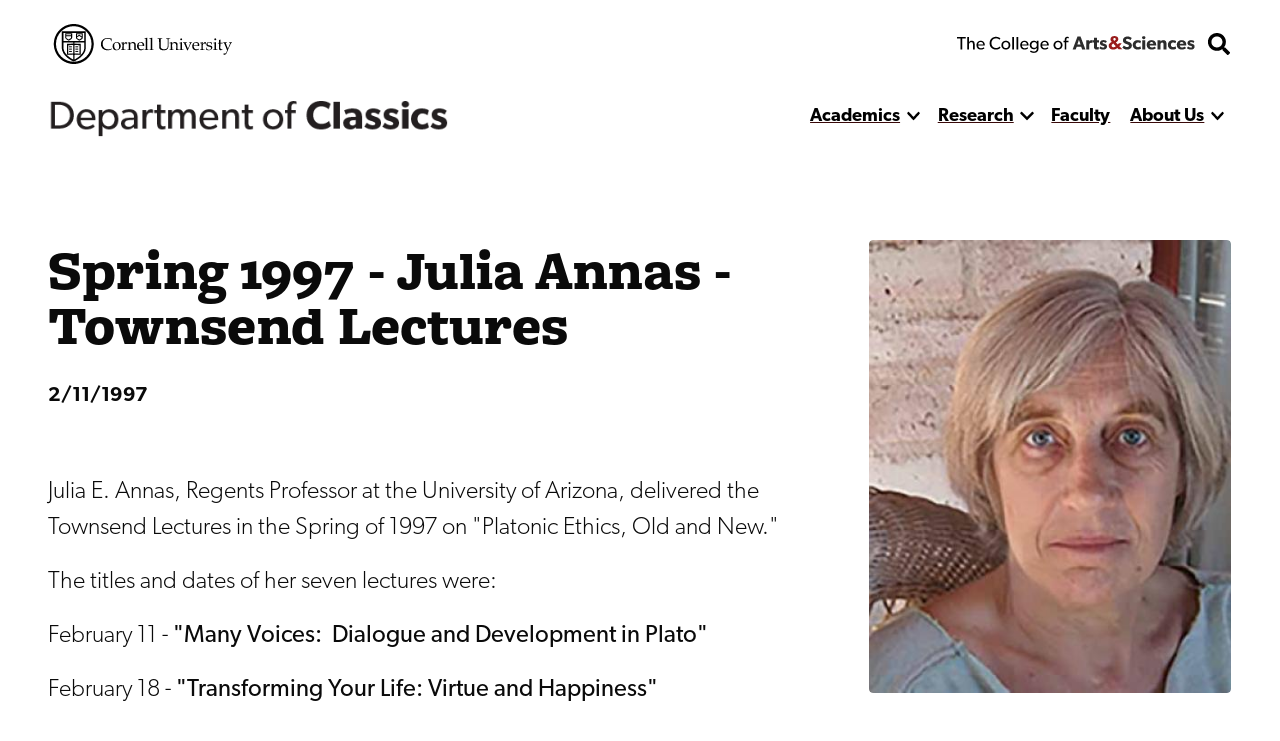

--- FILE ---
content_type: image/svg+xml
request_url: https://classics.cornell.edu/themes/custom/discovery/images/cornell-white.svg
body_size: 8586
content:
<svg width="121" height="121" viewBox="0 0 121 121" fill="none" xmlns="http://www.w3.org/2000/svg">
<path fill-rule="evenodd" clip-rule="evenodd" d="M46.4928 92.1838C53.3486 97.5732 60.1037 100.423 60.3891 100.54L60.9114 100.76L61.4375 100.537C61.7192 100.412 68.45 97.5248 75.2853 92.1913C84.4861 85.0123 89.3533 76.8399 89.3533 68.5484L89.3477 30.6461L32.408 30.6517L32.4043 67.8917C32.4043 76.5273 37.2752 84.923 46.4928 92.1838ZM59.6149 80.5642C59.3239 80.4638 58.9993 80.3894 58.5944 80.3894H58.5292C57.1449 80.3894 56.1077 80.4842 55.007 80.581C53.9232 80.6833 52.7983 80.7838 51.1473 80.8191C50.3917 80.8358 49.7089 80.8284 49.1959 80.8191V62.9972H49.431C50.1156 63.0028 50.957 62.9972 52.0147 62.9767C52.9065 62.9525 53.8896 62.8465 55.0257 62.7275C55.6506 62.6586 56.3148 62.5898 57.061 62.5228C58.2419 62.3963 59.3351 62.6065 59.3351 62.6065L59.6149 62.6977V80.5642ZM86.6557 68.5484C86.6557 84.0654 67.5471 94.5818 61.9207 97.3388V83.2226L62.2042 82.9287C62.4859 82.6032 62.6632 82.4097 63.2004 82.406C64.5026 82.4246 65.482 82.4897 66.5957 82.5901C67.6628 82.685 68.8698 82.7985 70.5861 82.8338C72.2818 82.8785 73.6026 82.8041 73.6549 82.7985L74.6119 82.7464V77.4742H76.8524V74.6633H74.6119V69.5567H76.8524V66.7476H74.6082V61.0122L73.6231 60.9899C73.2612 60.9787 72.8452 60.9787 72.3546 60.9825C71.6681 60.9732 70.8528 60.9825 69.8193 60.9564C69.0116 60.9397 68.0676 60.8411 66.9744 60.7239C66.3401 60.655 65.6592 60.5825 64.9466 60.5211C63.4187 60.3425 62.0662 60.6216 61.9878 60.642L61.9207 60.6606V55.2452H86.6539L86.6557 68.5484ZM61.9207 80.6535V62.7851C62.0531 62.7237 62.208 62.6605 62.4207 62.614C62.4356 62.6084 63.5288 62.387 64.7451 62.5265C65.4671 62.5898 66.1368 62.6586 66.7636 62.7312C67.8978 62.8465 68.8791 62.9525 69.7708 62.9767C70.67 62.9972 71.4162 62.9972 72.0468 62.9972C72.2371 62.9972 72.418 62.9972 72.5859 62.9972L72.5896 80.8191C72.0766 80.8284 71.3957 80.8414 70.6364 80.8191C68.9854 80.7838 67.8643 80.6833 66.7785 80.5828C65.6667 80.4805 64.6686 80.3857 63.1948 80.3894C62.6744 80.3894 62.2677 80.501 61.9207 80.6535ZM35.1 33.3418L86.652 33.3343L86.6539 52.5533H35.0981L35.1 33.3418ZM35.0981 55.2452H59.6149V60.6085C59.2138 60.5378 58.0926 60.376 56.8595 60.5174C56.1282 60.5825 55.451 60.655 54.8168 60.7239C53.7198 60.8411 52.7759 60.9397 51.9662 60.9564C50.9327 60.9825 50.1082 60.9825 49.431 60.9825C48.9422 60.9825 48.5243 60.9825 48.1587 60.9899L47.1718 61.0122V66.1895H44.7485V69.006H47.1718V74.1833H44.7485V76.9887H47.1718V82.7464L48.127 82.7985C48.1811 82.8041 49.4963 82.871 51.1976 82.8338C52.9139 82.7985 54.1209 82.685 55.188 82.5901C56.2868 82.4934 57.2363 82.406 58.5292 82.406C59.0384 82.3985 59.2063 82.5585 59.4824 82.9027L59.6149 83.0534V97.216C53.6695 94.3009 35.0981 83.9054 35.0981 67.8917V55.2452Z" fill="#F7F7F7"/>
<path fill-rule="evenodd" clip-rule="evenodd" d="M56.6225 35.2654H42.2356V36.2699C42.2319 39.4046 42.23 44.7028 42.2486 44.9446C42.3177 46.031 43.0359 47.0133 44.4481 47.949C46.1849 49.1117 48.7743 50.6242 48.8825 50.6893L49.3768 50.9776L49.8749 50.7042C49.9925 50.6428 52.787 49.121 54.5313 47.949C56.5722 46.5947 56.6076 45.3557 56.6225 44.9446C56.6375 44.7232 56.6319 40.1041 56.6225 36.2699V35.2654ZM44.2616 37.2782H54.6059C54.6059 38.1172 54.6078 39.0158 54.6078 39.8901H44.2578C44.2578 39.0176 44.2578 38.1172 44.2616 37.2782ZM54.6022 44.8869C54.5873 45.3892 53.9436 45.9194 53.4064 46.2748C52.1677 47.1063 50.2965 48.1667 49.4104 48.6597C48.5672 48.1574 46.8173 47.1063 45.5767 46.2748C44.7671 45.7371 44.2877 45.2069 44.2616 44.8125C44.2578 44.6656 44.2578 43.4694 44.2578 41.9067H54.6078C54.6078 43.4805 54.6059 44.6972 54.6022 44.8869Z" fill="#F7F7F7"/>
<path fill-rule="evenodd" clip-rule="evenodd" d="M81.1058 34.8375H66.3961V35.8439C66.3943 39.7822 66.3943 44.5167 66.4073 44.7623C66.4913 45.8562 67.2244 46.8589 68.6628 47.8114C70.4369 49.0038 73.0915 50.5553 73.2016 50.6205L73.6941 50.9088L74.1959 50.6335C74.3135 50.5721 77.1845 49.0169 78.9773 47.8114C81.0685 46.4217 81.1002 45.1585 81.1058 44.7418C81.1226 44.5167 81.117 39.7785 81.1077 35.842L81.1058 34.8375ZM79.0873 44.6972C79.0743 45.2181 78.4083 45.765 77.8542 46.1445C76.5726 46.9947 74.6343 48.0867 73.7295 48.589C72.8714 48.0811 71.0712 46.9947 69.7877 46.1445C69.3941 45.8785 68.4687 45.1995 68.4296 44.6098C68.4258 44.5558 68.4258 44.366 68.4221 44.0796L73.5206 40.411L79.0911 44.113C79.0911 44.4219 79.0892 44.6284 79.0873 44.6972ZM73.4758 37.9516L68.4184 41.596C68.4147 40.1487 68.4147 38.4 68.4184 36.8541H79.0873C79.0911 38.4298 79.0948 40.2175 79.0948 41.6946L73.4758 37.9516Z" fill="#F7F7F7"/>
<path fill-rule="evenodd" clip-rule="evenodd" d="M64.5473 66.7755L65.5081 66.8741C66.161 66.9485 66.7263 67.0025 67.2187 67.0174L70.1961 67.1011L70.2409 65.0808L67.271 64.997C66.8233 64.9915 66.3196 64.9338 65.7245 64.8724L64.7432 64.7719C64.4764 64.744 64.2283 64.7403 63.9951 64.7496L64.0828 66.7606C64.2246 66.7551 64.3776 66.7606 64.5473 66.7755Z" fill="#F7F7F7"/>
<path fill-rule="evenodd" clip-rule="evenodd" d="M67.2841 70.5855C66.8625 70.5743 66.3756 70.5204 65.8196 70.4627C65.4876 70.4218 65.1313 70.3883 64.7693 70.3567C64.51 70.3288 64.2638 70.325 64.0399 70.3288L64.0735 72.3453C64.2171 72.3416 64.3776 72.3453 64.566 72.3639C64.9391 72.3974 65.2842 72.4346 65.6051 72.4663C66.2245 72.5332 66.7655 72.5872 67.2374 72.6021C67.8568 72.6095 68.7634 72.6393 69.435 72.6523L70.2148 72.6746L70.2577 70.6617L69.4854 70.6394C68.8119 70.6227 67.9034 70.5948 67.2841 70.5855Z" fill="#F7F7F7"/>
<path fill-rule="evenodd" clip-rule="evenodd" d="M67.2711 76.3432C66.8364 76.3283 66.3439 76.2762 65.7805 76.2111C65.4485 76.1776 65.1033 76.1423 64.7563 76.1088C64.4877 76.0809 64.2396 76.0734 64.0101 76.0809L64.0736 78.0919C64.2097 78.0919 64.3664 78.0919 64.5511 78.1142C64.9056 78.1477 65.2451 78.1868 65.5585 78.2147C66.1909 78.2891 66.7375 78.3393 67.2188 78.3542L68.0583 78.3765C68.9127 78.3988 69.866 78.423 70.2 78.4305L70.2354 76.4101C69.9015 76.4027 68.9575 76.3841 68.1124 76.3599L67.2711 76.3432Z" fill="#F7F7F7"/>
<path fill-rule="evenodd" clip-rule="evenodd" d="M54.5034 66.9932C54.994 66.982 55.5593 66.9225 56.2122 66.8481C56.5181 66.8183 56.839 66.7848 57.1804 66.7476L57.6393 66.7327L57.671 64.7124C57.4658 64.7124 57.2326 64.7217 56.9939 64.744C56.6357 64.7757 56.3055 64.8147 55.9958 64.8482C55.41 64.9096 54.9082 64.9691 54.4567 64.9766L51.4868 65.0491L51.5335 67.0713L54.5034 66.9932Z" fill="#F7F7F7"/>
<path fill-rule="evenodd" clip-rule="evenodd" d="M56.0126 70.4217C55.4268 70.4869 54.9175 70.5445 54.4735 70.5538L51.4999 70.6338L51.5484 72.6523L54.5202 72.5741C55.0164 72.5611 55.5779 72.4997 56.2327 72.429L57.1804 72.3304L57.6225 72.3174L57.714 70.3027C57.505 70.2915 57.2625 70.3027 57.0088 70.325L56.0126 70.4217Z" fill="#F7F7F7"/>
<path fill-rule="evenodd" clip-rule="evenodd" d="M55.9976 76.1776C55.4118 76.239 54.9044 76.3004 54.3597 76.3078C53.4213 76.3339 51.9289 76.3785 51.4905 76.3897L51.5278 78.4044C51.9681 78.3932 53.4679 78.3523 54.507 78.3281C54.9977 78.3151 55.5611 78.2519 56.2196 78.1793L57.199 78.0844L57.6355 78.0677L57.6691 76.0511C57.4546 76.0474 57.2176 76.0511 56.9938 76.0734L55.9976 76.1776" fill="#F7F7F7"/>
<path fill-rule="evenodd" clip-rule="evenodd" d="M9.59266 60.5881C12.1242 60.5881 13.6726 58.9752 13.8591 56.1735C13.8871 55.6229 13.8479 55.0146 13.7099 54.2648L13.6614 54.0174L11.5739 53.9988L11.7716 54.4286C11.9208 54.7578 12.0085 55.4629 11.9749 56.0526C11.8798 57.5111 10.7791 58.4003 9.23075 58.2943C7.65624 58.1957 6.65445 57.1781 6.74213 55.755C6.77012 55.2936 6.8522 54.7839 7.23463 54.2128L7.49394 53.8109L5.43626 53.5077L5.33926 53.7142C5.07995 54.2704 4.90086 54.9792 4.86168 55.6043C4.68259 58.5324 6.3056 60.3946 9.2065 60.5751L9.59266 60.5881Z" fill="#F7F7F7"/>
<path fill-rule="evenodd" clip-rule="evenodd" d="M9.92463 50.693C10.4843 50.8493 11.029 50.9311 11.5439 50.9311C13.4654 50.9311 14.8851 49.8131 15.4391 47.8635C15.7712 46.6989 15.6779 45.5976 15.1668 44.686C14.609 43.6777 13.5941 42.9578 12.2416 42.5764C11.7006 42.422 11.1783 42.3476 10.682 42.3476C8.74935 42.3476 7.32595 43.4619 6.77562 45.4097C6.05739 47.9137 7.26626 49.934 9.92463 50.693ZM8.58892 45.9194C8.893 44.8311 9.82016 44.6042 10.5421 44.6042C10.8854 44.6042 11.2566 44.6618 11.6204 44.7623C12.5028 45.0153 13.1949 45.4748 13.5046 46.031C13.7228 46.4217 13.7639 46.8607 13.6296 47.35C13.3162 48.4402 12.4039 48.6653 11.695 48.6653C11.335 48.6653 10.9488 48.6095 10.5459 48.4941C9.39669 48.1686 8.19342 47.2998 8.58892 45.9194Z" fill="#F7F7F7"/>
<path fill-rule="evenodd" clip-rule="evenodd" d="M18.6329 39.3785L15.6555 37.7898L15.7507 37.6075C16.0324 37.0773 16.2469 37.1219 16.7077 37.1796L19.6123 37.5461L20.7596 35.3881L16.898 34.9863C16.6424 34.9677 16.3607 34.9751 16.1443 35.0291C16.176 34.2068 15.7488 33.4366 14.969 33.0218C14.5325 32.7911 14.109 32.6739 13.7191 32.6739C12.3107 32.6739 11.5588 34.0915 10.8966 35.3453L9.88733 37.2373L17.5938 41.3337L18.6329 39.3785ZM14.096 36.7145L13.984 36.9117L12.5867 36.1657L12.6931 35.9704C13.0438 35.323 13.4206 34.7835 14.0195 35.0979C14.2303 35.2151 14.3534 35.3453 14.4094 35.5127C14.5176 35.8643 14.2788 36.3666 14.096 36.7145Z" fill="#F7F7F7"/>
<path fill-rule="evenodd" clip-rule="evenodd" d="M23.4479 31.807L19.4893 28.5291L25.1083 29.8053L26.6734 27.9264L19.9501 22.3621L18.5845 24.016L22.545 27.292L16.9335 25.9953L15.359 27.8929L22.0805 33.4478L23.4479 31.807Z" fill="#F7F7F7"/>
<path fill-rule="evenodd" clip-rule="evenodd" d="M33.1617 22.3919L31.9715 20.9315L29.537 22.9091L28.4774 21.6106L30.7011 19.8116L29.4997 18.3531L27.2853 20.1539L26.4066 19.0712L28.8262 17.1086L27.6341 15.6482L23.5001 19.008L29.009 25.7628L33.1617 22.3919Z" fill="#F7F7F7"/>
<path fill-rule="evenodd" clip-rule="evenodd" d="M40.413 18.0778L39.4784 16.4296L36.7753 17.9476L33.4173 12.0038L31.4846 13.094L35.7641 20.6748L40.413 18.0778Z" fill="#F7F7F7"/>
<path fill-rule="evenodd" clip-rule="evenodd" d="M47.7427 15.2743L47.0954 13.5088L44.1777 14.5618L41.8458 8.14923L39.7601 8.9008L42.7301 17.0825L47.7427 15.2743Z" fill="#F7F7F7"/>
<path fill-rule="evenodd" clip-rule="evenodd" d="M56.5331 13.8344C56.7065 13.8344 56.8856 13.8251 57.0666 13.8065C58.2736 13.7042 59.1634 13.3284 59.7138 12.6847C60.2287 12.0689 60.4451 11.2188 60.3537 10.1584L59.9022 4.69461L57.6953 4.8732L58.1057 9.84213C58.2531 11.5964 57.5498 11.8792 56.9192 11.9387L56.755 11.9443C56.2383 11.9443 55.5313 11.749 55.3913 10.0672L54.9847 5.10016L52.7759 5.28247L53.2311 10.7462C53.3971 12.7647 54.5351 13.8344 56.5331 13.8344Z" fill="#F7F7F7"/>
<path fill-rule="evenodd" clip-rule="evenodd" d="M66.5285 8.63666L68.4127 14.0744L70.8454 14.4018L72.0169 5.77175L69.8921 5.48526L69.2037 10.577L67.3195 5.13924L64.8832 4.80997L63.7153 13.4419L65.8402 13.7302L66.5285 8.63666Z" fill="#F7F7F7"/>
<path fill-rule="evenodd" clip-rule="evenodd" d="M78.5723 7.63392L76.4606 6.96793L73.8451 15.2854L75.9569 15.9421L78.5723 7.63392Z" fill="#F7F7F7"/>
<path fill-rule="evenodd" clip-rule="evenodd" d="M89.5138 12.5266L87.5214 11.5276L83.309 15.8008L84.2436 9.87935L82.1319 8.80594L80.8353 17.9159L82.9844 18.9949L89.5138 12.5266Z" fill="#F7F7F7"/>
<path fill-rule="evenodd" clip-rule="evenodd" d="M91.7001 24.9759L92.8642 23.5007L90.3831 21.5659L91.4166 20.2432L93.6664 22.0031L94.8268 20.5204L92.5751 18.7605L93.4351 17.6648L95.8938 19.5809L97.0598 18.1039L92.8586 14.826L87.4822 21.6831L91.7001 24.9759Z" fill="#F7F7F7"/>
<path fill-rule="evenodd" clip-rule="evenodd" d="M95.3155 28.6296L97.8508 26.4102L97.9888 26.5739C98.3153 26.9441 98.3246 27.1004 98.056 27.6194L96.6848 30.196L98.3023 32.0321L100.048 28.5607C100.11 28.4342 100.233 28.1645 100.276 27.8538C101.022 28.1794 101.921 28.0324 102.572 27.4669C104.453 25.8186 102.949 24.1071 101.852 22.8607L100.416 21.2292L93.8492 26.9739L95.3155 28.6296ZM100.453 24.1332L100.606 24.3024C100.916 24.6633 101.24 25.067 101.211 25.4019L100.955 25.8447L100.47 26.0605C100.095 26.0605 99.7107 25.6772 99.416 25.3442L99.2686 25.1749L100.453 24.1332Z" fill="#F7F7F7"/>
<path fill-rule="evenodd" clip-rule="evenodd" d="M103.451 35.5965C103.024 35.8476 102.487 35.4198 102.242 35.0105C101.97 34.5491 101.813 33.9687 101.793 33.3436L101.778 32.8897L99.7778 33.8087L99.9196 34.2552C100.117 34.9268 100.24 35.3342 100.664 36.0504C101.375 37.2466 102.319 37.9089 103.322 37.9089C103.787 37.9089 104.257 37.7712 104.723 37.4866C106.272 36.5787 106.029 35.1314 105.854 34.0729C105.729 33.325 105.673 32.8618 105.983 32.6776L106.421 32.5456C106.82 32.5456 107.087 32.9251 107.186 33.0851C107.438 33.5129 107.606 34.0227 107.675 34.5454L107.727 34.9491L109.544 34.1287L109.495 33.8906C109.369 33.2748 109.119 32.659 108.734 32.0061C107.783 30.4118 106.22 29.8946 104.764 30.7559C103.27 31.6359 103.487 33.0516 103.649 34.0803C103.779 34.8989 103.833 35.3733 103.451 35.5965Z" fill="#F7F7F7"/>
<path fill-rule="evenodd" clip-rule="evenodd" d="M104.453 43.4805L112.536 40.1877L111.7 38.147L103.619 41.436L104.453 43.4805Z" fill="#F7F7F7"/>
<path fill-rule="evenodd" clip-rule="evenodd" d="M112.568 46.3399L105.921 47.9695L106.449 50.1182L113.096 48.4811L113.646 50.7116L115.476 50.2614L113.85 43.6684L112.012 44.113L112.568 46.3399Z" fill="#F7F7F7"/>
<path fill-rule="evenodd" clip-rule="evenodd" d="M107.453 56.8916L107.578 59.098L111.006 58.9063L116.465 61.6987L116.338 59.3045L113.15 57.7269L116.142 55.8536L116 53.2658L110.881 56.7019L107.453 56.8916Z" fill="#F7F7F7"/>
<path fill-rule="evenodd" clip-rule="evenodd" d="M11.294 76.825L13.1054 76.3004L12.3461 73.6736L13.6837 73.2885L14.4859 76.0511L16.2954 75.5265L14.8814 70.6338L6.48462 73.0448L7.11144 75.1786L10.5328 74.1908L11.294 76.825Z" fill="#F7F7F7"/>
<path fill-rule="evenodd" clip-rule="evenodd" d="M19.0733 84.0431C19.4128 83.0385 19.3065 81.9223 18.7524 80.8098C17.9801 79.2397 16.6985 78.3765 15.1631 78.3765C14.4207 78.3765 13.6427 78.5737 12.8517 78.9607C11.5739 79.5857 10.7064 80.4806 10.3463 81.5484C10.0031 82.5437 10.1169 83.6599 10.6709 84.7742C11.4395 86.3294 12.7249 87.1889 14.2957 87.1889C15.0456 87.1889 15.8291 86.9917 16.6127 86.6103C17.8551 85.9983 18.7039 85.1128 19.0733 84.0431ZM15.5997 84.5472C15.0419 84.8226 14.4953 84.9639 14.0084 84.9639C13.2472 84.9639 12.6988 84.6179 12.3611 83.9426C12.1354 83.4794 12.0906 83.0311 12.2399 82.6013C12.4451 82.0023 13.0383 81.4275 13.8666 81.0219C14.3815 80.7708 14.9132 80.6331 15.3963 80.6331C16.1705 80.6331 16.7339 80.9735 17.0585 81.6433C17.2842 82.1009 17.3197 82.5511 17.1704 82.9864C16.9634 83.5947 16.3888 84.1677 15.5997 84.5472Z" fill="#F7F7F7"/>
<path fill-rule="evenodd" clip-rule="evenodd" d="M25.0877 90.7886L21.1795 93.8916C20.1254 94.7306 19.3718 94.8069 18.7636 94.0442C18.5155 93.7316 18.411 93.4303 18.4502 93.127C18.5024 92.6954 18.8457 92.2303 19.4725 91.7318L23.377 88.6362L21.9872 86.8968L17.6853 90.3012C16.7917 91.0118 16.3123 91.8043 16.2787 92.6694C16.2358 93.4675 16.5809 94.3306 17.2936 95.2162C18.1405 96.2821 19.049 96.8198 20.0042 96.8198C20.7131 96.8198 21.4406 96.5258 22.1738 95.9435L26.4794 92.5299L25.0877 90.7886Z" fill="#F7F7F7"/>
<path fill-rule="evenodd" clip-rule="evenodd" d="M32.5162 97.8746L29.2516 101.848L30.4959 96.2208L28.5651 94.6544L23.03 101.391L24.709 102.745L27.9737 98.7675L26.7462 104.417L28.6509 105.976L34.1859 99.2382L32.5162 97.8746Z" fill="#F7F7F7"/>
<path fill-rule="evenodd" clip-rule="evenodd" d="M38.9654 101.993L36.7155 100.868L32.7867 108.65L35.0366 109.773C36.1204 110.316 37.0644 110.577 37.9319 110.577C39.4411 110.577 40.6276 109.753 41.4521 108.116C42.7543 105.535 41.9204 103.476 38.9654 101.993ZM39.3926 107.079C38.943 107.985 38.1613 108.493 37.2491 108.493C36.876 108.493 36.5066 108.402 36.1727 108.237L35.6335 107.971L37.8628 103.545L38.3983 103.816C38.9598 104.097 39.3926 104.588 39.5866 105.169C39.7825 105.775 39.7172 106.438 39.3926 107.079Z" fill="#F7F7F7"/>
<path fill-rule="evenodd" clip-rule="evenodd" d="M43.7841 113.483L49.0094 114.87L49.4926 113.059L46.4219 112.236L46.8491 110.623L49.6418 111.368L50.1325 109.554L47.3398 108.806L47.6961 107.461L50.7425 108.268L51.235 106.454L46.0283 105.067L43.7841 113.483Z" fill="#F7F7F7"/>
<path fill-rule="evenodd" clip-rule="evenodd" d="M56.6636 107.132L54.1414 106.986L53.6564 115.682L56.1655 115.827C56.3595 115.838 56.5461 115.84 56.7401 115.84C59.6652 115.84 61.2304 114.467 61.3853 111.76C61.458 110.415 61.1521 109.351 60.4674 108.584C59.6764 107.708 58.4303 107.228 56.6636 107.132ZM56.5871 113.963L55.9864 113.933L56.2737 108.997L56.8632 109.027C58.0385 109.089 59.1821 110.009 59.0925 111.624C58.9936 113.3 57.7232 114.028 56.5871 113.963Z" fill="#F7F7F7"/>
<path fill-rule="evenodd" clip-rule="evenodd" d="M69.0731 106.471L67.59 115.693L69.8734 115.2L70.1756 113.246L72.9795 112.634L74.0466 114.314L76.4419 113.793L71.2707 106.004L69.0731 106.471ZM70.448 111.26L70.7278 108.986L71.9199 110.943L70.448 111.26Z" fill="#F7F7F7"/>
<path fill-rule="evenodd" clip-rule="evenodd" d="M77.3728 110.971L78.1283 113.064L80.2308 112.309L79.4641 110.212L77.3728 110.971Z" fill="#F7F7F7"/>
<path fill-rule="evenodd" clip-rule="evenodd" d="M81.6262 102.161L79.4062 103.353L83.5757 111.012L85.7845 109.814C88.6873 108.248 89.4615 106.164 88.0828 103.625C86.7154 101.102 84.5234 100.585 81.6262 102.161ZM85.1633 108.011L84.6391 108.298L82.2754 103.956L82.8052 103.668C83.1541 103.476 83.5515 103.372 83.9469 103.372C84.8293 103.372 85.6017 103.87 86.0643 104.711C86.8329 106.136 86.1949 107.453 85.1633 108.011Z" fill="#F7F7F7"/>
<path fill-rule="evenodd" clip-rule="evenodd" d="M89.7469 104.903L91.0304 106.735L92.8624 105.463L91.5882 103.63L89.7469 104.903Z" fill="#F7F7F7"/>
<path fill-rule="evenodd" clip-rule="evenodd" d="M93.2336 93.7558L92.8456 97.1751L94.7633 97.4374L94.9238 96.0087L99.0895 100.228L100.681 98.6615L94.5488 92.4592L93.2336 93.7558Z" fill="#F7F7F7"/>
<path fill-rule="evenodd" clip-rule="evenodd" d="M105.065 89.1962C104.341 88.6623 103.522 88.5748 102.617 88.9246C102.632 88.067 102.184 87.334 101.653 86.9396C100.565 86.1434 99.1118 86.5917 98.0485 88.026C96.9926 89.4473 97.0877 90.8854 98.3003 91.7857C98.9066 92.2304 99.692 92.3327 100.449 92.0648C100.393 93.0154 100.699 93.7242 101.378 94.2191C101.865 94.5818 102.376 94.7623 102.897 94.7623C103.776 94.7623 104.652 94.2284 105.378 93.2573C105.986 92.4276 106.257 91.596 106.139 90.8481C106.046 90.2026 105.684 89.6538 105.065 89.1962ZM100.916 89.8324C100.606 90.0259 100.28 90.1952 99.9923 90.1952L99.6248 90.0836C99.1976 89.7599 99.4103 89.2334 99.6024 88.9767C99.748 88.7757 99.9289 88.6771 100.136 88.6771L100.597 88.8464C100.86 89.0436 100.974 89.4976 100.916 89.8324ZM103.914 92.1801C103.619 92.5782 103.061 92.6954 102.682 92.4183C102.332 92.1578 102.224 91.8043 102.315 91.2128C102.942 90.8054 103.401 90.7365 103.794 91.0286C103.975 91.1644 104.082 91.3337 104.111 91.5253C104.143 91.7318 104.072 91.9662 103.914 92.1801Z" fill="#F7F7F7"/>
<path fill-rule="evenodd" clip-rule="evenodd" d="M109.025 80.6833C107.514 79.928 106.074 80.3745 105.346 81.8255C105.145 82.2367 105.061 82.6329 105.1 83.0236C104.557 82.579 104.065 81.8869 104.494 81.0368C104.708 80.6014 104.992 80.3131 105.341 80.0099L105.636 79.7587L104.029 78.6072L103.848 78.7858C103.401 79.2192 103.048 79.7048 102.774 80.2573C102.341 81.1242 102.259 81.9613 102.53 82.7687C103.003 84.1789 104.438 85.1369 105.557 85.6932C106.531 86.1843 107.365 86.4205 108.091 86.4205C109.199 86.4205 110.033 85.8718 110.576 84.789C111.422 83.0999 110.855 81.6023 109.025 80.6833ZM108.949 83.9779C108.809 84.2644 108.591 84.404 108.279 84.404C108.065 84.404 107.82 84.337 107.565 84.2068C107.136 83.9928 106.843 83.7287 106.761 83.4552C106.705 83.2952 106.723 83.1352 106.807 82.9585C106.94 82.698 107.152 82.5715 107.464 82.5715C107.701 82.5715 107.977 82.6459 108.26 82.7873C108.632 82.9734 108.902 83.2338 108.99 83.4998L108.949 83.9779Z" fill="#F7F7F7"/>
<path fill-rule="evenodd" clip-rule="evenodd" d="M112.12 71.8895C110.374 71.3687 108.967 72.1556 108.473 73.8299L108.371 74.2559L107.346 73.9303L108.238 70.9352L106.494 70.4218L105 75.4521L109.839 76.9868L109.835 76.5627C109.831 76.0939 109.893 75.6511 110.027 75.2028C110.152 74.7861 110.6 73.7573 111.534 74.0345C112.527 74.3322 112.297 75.3981 112.206 75.72C112.033 76.3078 111.686 76.732 111.396 77.0817L111.117 77.4221L113.154 78.0919L113.277 77.8705C113.613 77.2863 113.909 76.6073 114.066 76.066C114.372 75.0484 114.331 74.1108 113.95 73.3555C113.592 72.6523 112.945 72.1333 112.12 71.8895Z" fill="#F7F7F7"/>
<path fill-rule="evenodd" clip-rule="evenodd" d="M16.6537 60.2625C16.6537 84.4672 36.391 104.151 60.6578 104.151C84.9227 104.151 104.662 84.4672 104.662 60.2625C104.662 36.069 84.9227 16.3831 60.6578 16.3831C36.391 16.3831 16.6537 36.069 16.6537 60.2625ZM60.6578 17.9048C84.0813 17.9048 103.141 36.9117 103.141 60.2625C103.141 83.6264 84.0813 102.63 60.6578 102.63C37.2286 102.63 18.1741 83.6264 18.1741 60.2625C18.1741 36.9117 37.2286 17.9048 60.6578 17.9048Z" fill="#F7F7F7"/>
<path fill-rule="evenodd" clip-rule="evenodd" d="M60.6577 0.250305C27.4718 0.250305 0.472046 27.1729 0.472046 60.27C0.472046 93.3558 27.4718 120.284 60.6577 120.284C93.8455 120.284 120.842 93.3558 120.842 60.27C120.842 27.1729 93.8455 0.250305 60.6577 0.250305ZM60.6577 118.718C28.3374 118.718 2.04655 92.5001 2.04655 60.27C2.04655 28.0417 28.3374 1.81856 60.6577 1.81856C92.978 1.81856 119.271 28.0417 119.271 60.27C119.271 92.5001 92.978 118.718 60.6577 118.718Z" fill="#F7F7F7"/>
</svg>
